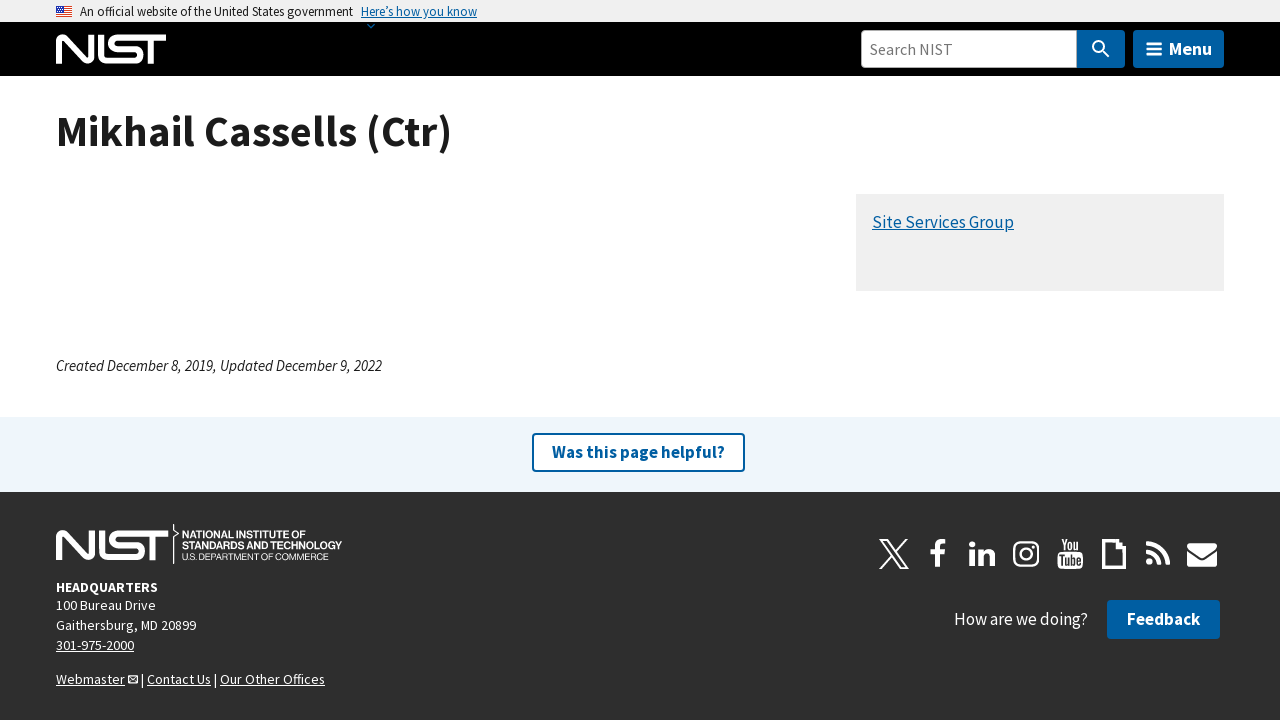

--- FILE ---
content_type: text/html; charset=UTF-8
request_url: https://www.nist.gov/people/mikhail-cassells
body_size: 19951
content:
<!DOCTYPE html>
<html lang="en" dir="ltr" prefix="content: http://purl.org/rss/1.0/modules/content/  dc: http://purl.org/dc/terms/  foaf: http://xmlns.com/foaf/0.1/  og: http://ogp.me/ns#  rdfs: http://www.w3.org/2000/01/rdf-schema#  schema: http://schema.org/  sioc: http://rdfs.org/sioc/ns#  sioct: http://rdfs.org/sioc/types#  skos: http://www.w3.org/2004/02/skos/core#  xsd: http://www.w3.org/2001/XMLSchema# ">
  <head>
    <meta charset="utf-8" /><script type="text/javascript">(window.NREUM||(NREUM={})).init={ajax:{deny_list:["bam.nr-data.net"]},feature_flags:["soft_nav"]};(window.NREUM||(NREUM={})).loader_config={licenseKey:"37b7ccb661",applicationID:"1089704227",browserID:"1134161994"};;/*! For license information please see nr-loader-rum-1.307.0.min.js.LICENSE.txt */
(()=>{var e,t,r={163:(e,t,r)=>{"use strict";r.d(t,{j:()=>E});var n=r(384),i=r(1741);var a=r(2555);r(860).K7.genericEvents;const s="experimental.resources",o="register",c=e=>{if(!e||"string"!=typeof e)return!1;try{document.createDocumentFragment().querySelector(e)}catch{return!1}return!0};var d=r(2614),u=r(944),l=r(8122);const f="[data-nr-mask]",g=e=>(0,l.a)(e,(()=>{const e={feature_flags:[],experimental:{allow_registered_children:!1,resources:!1},mask_selector:"*",block_selector:"[data-nr-block]",mask_input_options:{color:!1,date:!1,"datetime-local":!1,email:!1,month:!1,number:!1,range:!1,search:!1,tel:!1,text:!1,time:!1,url:!1,week:!1,textarea:!1,select:!1,password:!0}};return{ajax:{deny_list:void 0,block_internal:!0,enabled:!0,autoStart:!0},api:{get allow_registered_children(){return e.feature_flags.includes(o)||e.experimental.allow_registered_children},set allow_registered_children(t){e.experimental.allow_registered_children=t},duplicate_registered_data:!1},browser_consent_mode:{enabled:!1},distributed_tracing:{enabled:void 0,exclude_newrelic_header:void 0,cors_use_newrelic_header:void 0,cors_use_tracecontext_headers:void 0,allowed_origins:void 0},get feature_flags(){return e.feature_flags},set feature_flags(t){e.feature_flags=t},generic_events:{enabled:!0,autoStart:!0},harvest:{interval:30},jserrors:{enabled:!0,autoStart:!0},logging:{enabled:!0,autoStart:!0},metrics:{enabled:!0,autoStart:!0},obfuscate:void 0,page_action:{enabled:!0},page_view_event:{enabled:!0,autoStart:!0},page_view_timing:{enabled:!0,autoStart:!0},performance:{capture_marks:!1,capture_measures:!1,capture_detail:!0,resources:{get enabled(){return e.feature_flags.includes(s)||e.experimental.resources},set enabled(t){e.experimental.resources=t},asset_types:[],first_party_domains:[],ignore_newrelic:!0}},privacy:{cookies_enabled:!0},proxy:{assets:void 0,beacon:void 0},session:{expiresMs:d.wk,inactiveMs:d.BB},session_replay:{autoStart:!0,enabled:!1,preload:!1,sampling_rate:10,error_sampling_rate:100,collect_fonts:!1,inline_images:!1,fix_stylesheets:!0,mask_all_inputs:!0,get mask_text_selector(){return e.mask_selector},set mask_text_selector(t){c(t)?e.mask_selector="".concat(t,",").concat(f):""===t||null===t?e.mask_selector=f:(0,u.R)(5,t)},get block_class(){return"nr-block"},get ignore_class(){return"nr-ignore"},get mask_text_class(){return"nr-mask"},get block_selector(){return e.block_selector},set block_selector(t){c(t)?e.block_selector+=",".concat(t):""!==t&&(0,u.R)(6,t)},get mask_input_options(){return e.mask_input_options},set mask_input_options(t){t&&"object"==typeof t?e.mask_input_options={...t,password:!0}:(0,u.R)(7,t)}},session_trace:{enabled:!0,autoStart:!0},soft_navigations:{enabled:!0,autoStart:!0},spa:{enabled:!0,autoStart:!0},ssl:void 0,user_actions:{enabled:!0,elementAttributes:["id","className","tagName","type"]}}})());var p=r(6154),m=r(9324);let h=0;const v={buildEnv:m.F3,distMethod:m.Xs,version:m.xv,originTime:p.WN},b={consented:!1},y={appMetadata:{},get consented(){return this.session?.state?.consent||b.consented},set consented(e){b.consented=e},customTransaction:void 0,denyList:void 0,disabled:!1,harvester:void 0,isolatedBacklog:!1,isRecording:!1,loaderType:void 0,maxBytes:3e4,obfuscator:void 0,onerror:void 0,ptid:void 0,releaseIds:{},session:void 0,timeKeeper:void 0,registeredEntities:[],jsAttributesMetadata:{bytes:0},get harvestCount(){return++h}},_=e=>{const t=(0,l.a)(e,y),r=Object.keys(v).reduce((e,t)=>(e[t]={value:v[t],writable:!1,configurable:!0,enumerable:!0},e),{});return Object.defineProperties(t,r)};var w=r(5701);const x=e=>{const t=e.startsWith("http");e+="/",r.p=t?e:"https://"+e};var R=r(7836),k=r(3241);const A={accountID:void 0,trustKey:void 0,agentID:void 0,licenseKey:void 0,applicationID:void 0,xpid:void 0},S=e=>(0,l.a)(e,A),T=new Set;function E(e,t={},r,s){let{init:o,info:c,loader_config:d,runtime:u={},exposed:l=!0}=t;if(!c){const e=(0,n.pV)();o=e.init,c=e.info,d=e.loader_config}e.init=g(o||{}),e.loader_config=S(d||{}),c.jsAttributes??={},p.bv&&(c.jsAttributes.isWorker=!0),e.info=(0,a.D)(c);const f=e.init,m=[c.beacon,c.errorBeacon];T.has(e.agentIdentifier)||(f.proxy.assets&&(x(f.proxy.assets),m.push(f.proxy.assets)),f.proxy.beacon&&m.push(f.proxy.beacon),e.beacons=[...m],function(e){const t=(0,n.pV)();Object.getOwnPropertyNames(i.W.prototype).forEach(r=>{const n=i.W.prototype[r];if("function"!=typeof n||"constructor"===n)return;let a=t[r];e[r]&&!1!==e.exposed&&"micro-agent"!==e.runtime?.loaderType&&(t[r]=(...t)=>{const n=e[r](...t);return a?a(...t):n})})}(e),(0,n.US)("activatedFeatures",w.B)),u.denyList=[...f.ajax.deny_list||[],...f.ajax.block_internal?m:[]],u.ptid=e.agentIdentifier,u.loaderType=r,e.runtime=_(u),T.has(e.agentIdentifier)||(e.ee=R.ee.get(e.agentIdentifier),e.exposed=l,(0,k.W)({agentIdentifier:e.agentIdentifier,drained:!!w.B?.[e.agentIdentifier],type:"lifecycle",name:"initialize",feature:void 0,data:e.config})),T.add(e.agentIdentifier)}},384:(e,t,r)=>{"use strict";r.d(t,{NT:()=>s,US:()=>u,Zm:()=>o,bQ:()=>d,dV:()=>c,pV:()=>l});var n=r(6154),i=r(1863),a=r(1910);const s={beacon:"bam.nr-data.net",errorBeacon:"bam.nr-data.net"};function o(){return n.gm.NREUM||(n.gm.NREUM={}),void 0===n.gm.newrelic&&(n.gm.newrelic=n.gm.NREUM),n.gm.NREUM}function c(){let e=o();return e.o||(e.o={ST:n.gm.setTimeout,SI:n.gm.setImmediate||n.gm.setInterval,CT:n.gm.clearTimeout,XHR:n.gm.XMLHttpRequest,REQ:n.gm.Request,EV:n.gm.Event,PR:n.gm.Promise,MO:n.gm.MutationObserver,FETCH:n.gm.fetch,WS:n.gm.WebSocket},(0,a.i)(...Object.values(e.o))),e}function d(e,t){let r=o();r.initializedAgents??={},t.initializedAt={ms:(0,i.t)(),date:new Date},r.initializedAgents[e]=t}function u(e,t){o()[e]=t}function l(){return function(){let e=o();const t=e.info||{};e.info={beacon:s.beacon,errorBeacon:s.errorBeacon,...t}}(),function(){let e=o();const t=e.init||{};e.init={...t}}(),c(),function(){let e=o();const t=e.loader_config||{};e.loader_config={...t}}(),o()}},782:(e,t,r)=>{"use strict";r.d(t,{T:()=>n});const n=r(860).K7.pageViewTiming},860:(e,t,r)=>{"use strict";r.d(t,{$J:()=>u,K7:()=>c,P3:()=>d,XX:()=>i,Yy:()=>o,df:()=>a,qY:()=>n,v4:()=>s});const n="events",i="jserrors",a="browser/blobs",s="rum",o="browser/logs",c={ajax:"ajax",genericEvents:"generic_events",jserrors:i,logging:"logging",metrics:"metrics",pageAction:"page_action",pageViewEvent:"page_view_event",pageViewTiming:"page_view_timing",sessionReplay:"session_replay",sessionTrace:"session_trace",softNav:"soft_navigations",spa:"spa"},d={[c.pageViewEvent]:1,[c.pageViewTiming]:2,[c.metrics]:3,[c.jserrors]:4,[c.spa]:5,[c.ajax]:6,[c.sessionTrace]:7,[c.softNav]:8,[c.sessionReplay]:9,[c.logging]:10,[c.genericEvents]:11},u={[c.pageViewEvent]:s,[c.pageViewTiming]:n,[c.ajax]:n,[c.spa]:n,[c.softNav]:n,[c.metrics]:i,[c.jserrors]:i,[c.sessionTrace]:a,[c.sessionReplay]:a,[c.logging]:o,[c.genericEvents]:"ins"}},944:(e,t,r)=>{"use strict";r.d(t,{R:()=>i});var n=r(3241);function i(e,t){"function"==typeof console.debug&&(console.debug("New Relic Warning: https://github.com/newrelic/newrelic-browser-agent/blob/main/docs/warning-codes.md#".concat(e),t),(0,n.W)({agentIdentifier:null,drained:null,type:"data",name:"warn",feature:"warn",data:{code:e,secondary:t}}))}},1687:(e,t,r)=>{"use strict";r.d(t,{Ak:()=>d,Ze:()=>f,x3:()=>u});var n=r(3241),i=r(7836),a=r(3606),s=r(860),o=r(2646);const c={};function d(e,t){const r={staged:!1,priority:s.P3[t]||0};l(e),c[e].get(t)||c[e].set(t,r)}function u(e,t){e&&c[e]&&(c[e].get(t)&&c[e].delete(t),p(e,t,!1),c[e].size&&g(e))}function l(e){if(!e)throw new Error("agentIdentifier required");c[e]||(c[e]=new Map)}function f(e="",t="feature",r=!1){if(l(e),!e||!c[e].get(t)||r)return p(e,t);c[e].get(t).staged=!0,g(e)}function g(e){const t=Array.from(c[e]);t.every(([e,t])=>t.staged)&&(t.sort((e,t)=>e[1].priority-t[1].priority),t.forEach(([t])=>{c[e].delete(t),p(e,t)}))}function p(e,t,r=!0){const s=e?i.ee.get(e):i.ee,c=a.i.handlers;if(!s.aborted&&s.backlog&&c){if((0,n.W)({agentIdentifier:e,type:"lifecycle",name:"drain",feature:t}),r){const e=s.backlog[t],r=c[t];if(r){for(let t=0;e&&t<e.length;++t)m(e[t],r);Object.entries(r).forEach(([e,t])=>{Object.values(t||{}).forEach(t=>{t[0]?.on&&t[0]?.context()instanceof o.y&&t[0].on(e,t[1])})})}}s.isolatedBacklog||delete c[t],s.backlog[t]=null,s.emit("drain-"+t,[])}}function m(e,t){var r=e[1];Object.values(t[r]||{}).forEach(t=>{var r=e[0];if(t[0]===r){var n=t[1],i=e[3],a=e[2];n.apply(i,a)}})}},1738:(e,t,r)=>{"use strict";r.d(t,{U:()=>g,Y:()=>f});var n=r(3241),i=r(9908),a=r(1863),s=r(944),o=r(5701),c=r(3969),d=r(8362),u=r(860),l=r(4261);function f(e,t,r,a){const f=a||r;!f||f[e]&&f[e]!==d.d.prototype[e]||(f[e]=function(){(0,i.p)(c.xV,["API/"+e+"/called"],void 0,u.K7.metrics,r.ee),(0,n.W)({agentIdentifier:r.agentIdentifier,drained:!!o.B?.[r.agentIdentifier],type:"data",name:"api",feature:l.Pl+e,data:{}});try{return t.apply(this,arguments)}catch(e){(0,s.R)(23,e)}})}function g(e,t,r,n,s){const o=e.info;null===r?delete o.jsAttributes[t]:o.jsAttributes[t]=r,(s||null===r)&&(0,i.p)(l.Pl+n,[(0,a.t)(),t,r],void 0,"session",e.ee)}},1741:(e,t,r)=>{"use strict";r.d(t,{W:()=>a});var n=r(944),i=r(4261);class a{#e(e,...t){if(this[e]!==a.prototype[e])return this[e](...t);(0,n.R)(35,e)}addPageAction(e,t){return this.#e(i.hG,e,t)}register(e){return this.#e(i.eY,e)}recordCustomEvent(e,t){return this.#e(i.fF,e,t)}setPageViewName(e,t){return this.#e(i.Fw,e,t)}setCustomAttribute(e,t,r){return this.#e(i.cD,e,t,r)}noticeError(e,t){return this.#e(i.o5,e,t)}setUserId(e,t=!1){return this.#e(i.Dl,e,t)}setApplicationVersion(e){return this.#e(i.nb,e)}setErrorHandler(e){return this.#e(i.bt,e)}addRelease(e,t){return this.#e(i.k6,e,t)}log(e,t){return this.#e(i.$9,e,t)}start(){return this.#e(i.d3)}finished(e){return this.#e(i.BL,e)}recordReplay(){return this.#e(i.CH)}pauseReplay(){return this.#e(i.Tb)}addToTrace(e){return this.#e(i.U2,e)}setCurrentRouteName(e){return this.#e(i.PA,e)}interaction(e){return this.#e(i.dT,e)}wrapLogger(e,t,r){return this.#e(i.Wb,e,t,r)}measure(e,t){return this.#e(i.V1,e,t)}consent(e){return this.#e(i.Pv,e)}}},1863:(e,t,r)=>{"use strict";function n(){return Math.floor(performance.now())}r.d(t,{t:()=>n})},1910:(e,t,r)=>{"use strict";r.d(t,{i:()=>a});var n=r(944);const i=new Map;function a(...e){return e.every(e=>{if(i.has(e))return i.get(e);const t="function"==typeof e?e.toString():"",r=t.includes("[native code]"),a=t.includes("nrWrapper");return r||a||(0,n.R)(64,e?.name||t),i.set(e,r),r})}},2555:(e,t,r)=>{"use strict";r.d(t,{D:()=>o,f:()=>s});var n=r(384),i=r(8122);const a={beacon:n.NT.beacon,errorBeacon:n.NT.errorBeacon,licenseKey:void 0,applicationID:void 0,sa:void 0,queueTime:void 0,applicationTime:void 0,ttGuid:void 0,user:void 0,account:void 0,product:void 0,extra:void 0,jsAttributes:{},userAttributes:void 0,atts:void 0,transactionName:void 0,tNamePlain:void 0};function s(e){try{return!!e.licenseKey&&!!e.errorBeacon&&!!e.applicationID}catch(e){return!1}}const o=e=>(0,i.a)(e,a)},2614:(e,t,r)=>{"use strict";r.d(t,{BB:()=>s,H3:()=>n,g:()=>d,iL:()=>c,tS:()=>o,uh:()=>i,wk:()=>a});const n="NRBA",i="SESSION",a=144e5,s=18e5,o={STARTED:"session-started",PAUSE:"session-pause",RESET:"session-reset",RESUME:"session-resume",UPDATE:"session-update"},c={SAME_TAB:"same-tab",CROSS_TAB:"cross-tab"},d={OFF:0,FULL:1,ERROR:2}},2646:(e,t,r)=>{"use strict";r.d(t,{y:()=>n});class n{constructor(e){this.contextId=e}}},2843:(e,t,r)=>{"use strict";r.d(t,{G:()=>a,u:()=>i});var n=r(3878);function i(e,t=!1,r,i){(0,n.DD)("visibilitychange",function(){if(t)return void("hidden"===document.visibilityState&&e());e(document.visibilityState)},r,i)}function a(e,t,r){(0,n.sp)("pagehide",e,t,r)}},3241:(e,t,r)=>{"use strict";r.d(t,{W:()=>a});var n=r(6154);const i="newrelic";function a(e={}){try{n.gm.dispatchEvent(new CustomEvent(i,{detail:e}))}catch(e){}}},3606:(e,t,r)=>{"use strict";r.d(t,{i:()=>a});var n=r(9908);a.on=s;var i=a.handlers={};function a(e,t,r,a){s(a||n.d,i,e,t,r)}function s(e,t,r,i,a){a||(a="feature"),e||(e=n.d);var s=t[a]=t[a]||{};(s[r]=s[r]||[]).push([e,i])}},3878:(e,t,r)=>{"use strict";function n(e,t){return{capture:e,passive:!1,signal:t}}function i(e,t,r=!1,i){window.addEventListener(e,t,n(r,i))}function a(e,t,r=!1,i){document.addEventListener(e,t,n(r,i))}r.d(t,{DD:()=>a,jT:()=>n,sp:()=>i})},3969:(e,t,r)=>{"use strict";r.d(t,{TZ:()=>n,XG:()=>o,rs:()=>i,xV:()=>s,z_:()=>a});const n=r(860).K7.metrics,i="sm",a="cm",s="storeSupportabilityMetrics",o="storeEventMetrics"},4234:(e,t,r)=>{"use strict";r.d(t,{W:()=>a});var n=r(7836),i=r(1687);class a{constructor(e,t){this.agentIdentifier=e,this.ee=n.ee.get(e),this.featureName=t,this.blocked=!1}deregisterDrain(){(0,i.x3)(this.agentIdentifier,this.featureName)}}},4261:(e,t,r)=>{"use strict";r.d(t,{$9:()=>d,BL:()=>o,CH:()=>g,Dl:()=>_,Fw:()=>y,PA:()=>h,Pl:()=>n,Pv:()=>k,Tb:()=>l,U2:()=>a,V1:()=>R,Wb:()=>x,bt:()=>b,cD:()=>v,d3:()=>w,dT:()=>c,eY:()=>p,fF:()=>f,hG:()=>i,k6:()=>s,nb:()=>m,o5:()=>u});const n="api-",i="addPageAction",a="addToTrace",s="addRelease",o="finished",c="interaction",d="log",u="noticeError",l="pauseReplay",f="recordCustomEvent",g="recordReplay",p="register",m="setApplicationVersion",h="setCurrentRouteName",v="setCustomAttribute",b="setErrorHandler",y="setPageViewName",_="setUserId",w="start",x="wrapLogger",R="measure",k="consent"},5289:(e,t,r)=>{"use strict";r.d(t,{GG:()=>s,Qr:()=>c,sB:()=>o});var n=r(3878),i=r(6389);function a(){return"undefined"==typeof document||"complete"===document.readyState}function s(e,t){if(a())return e();const r=(0,i.J)(e),s=setInterval(()=>{a()&&(clearInterval(s),r())},500);(0,n.sp)("load",r,t)}function o(e){if(a())return e();(0,n.DD)("DOMContentLoaded",e)}function c(e){if(a())return e();(0,n.sp)("popstate",e)}},5607:(e,t,r)=>{"use strict";r.d(t,{W:()=>n});const n=(0,r(9566).bz)()},5701:(e,t,r)=>{"use strict";r.d(t,{B:()=>a,t:()=>s});var n=r(3241);const i=new Set,a={};function s(e,t){const r=t.agentIdentifier;a[r]??={},e&&"object"==typeof e&&(i.has(r)||(t.ee.emit("rumresp",[e]),a[r]=e,i.add(r),(0,n.W)({agentIdentifier:r,loaded:!0,drained:!0,type:"lifecycle",name:"load",feature:void 0,data:e})))}},6154:(e,t,r)=>{"use strict";r.d(t,{OF:()=>c,RI:()=>i,WN:()=>u,bv:()=>a,eN:()=>l,gm:()=>s,mw:()=>o,sb:()=>d});var n=r(1863);const i="undefined"!=typeof window&&!!window.document,a="undefined"!=typeof WorkerGlobalScope&&("undefined"!=typeof self&&self instanceof WorkerGlobalScope&&self.navigator instanceof WorkerNavigator||"undefined"!=typeof globalThis&&globalThis instanceof WorkerGlobalScope&&globalThis.navigator instanceof WorkerNavigator),s=i?window:"undefined"!=typeof WorkerGlobalScope&&("undefined"!=typeof self&&self instanceof WorkerGlobalScope&&self||"undefined"!=typeof globalThis&&globalThis instanceof WorkerGlobalScope&&globalThis),o=Boolean("hidden"===s?.document?.visibilityState),c=/iPad|iPhone|iPod/.test(s.navigator?.userAgent),d=c&&"undefined"==typeof SharedWorker,u=((()=>{const e=s.navigator?.userAgent?.match(/Firefox[/\s](\d+\.\d+)/);Array.isArray(e)&&e.length>=2&&e[1]})(),Date.now()-(0,n.t)()),l=()=>"undefined"!=typeof PerformanceNavigationTiming&&s?.performance?.getEntriesByType("navigation")?.[0]?.responseStart},6389:(e,t,r)=>{"use strict";function n(e,t=500,r={}){const n=r?.leading||!1;let i;return(...r)=>{n&&void 0===i&&(e.apply(this,r),i=setTimeout(()=>{i=clearTimeout(i)},t)),n||(clearTimeout(i),i=setTimeout(()=>{e.apply(this,r)},t))}}function i(e){let t=!1;return(...r)=>{t||(t=!0,e.apply(this,r))}}r.d(t,{J:()=>i,s:()=>n})},6630:(e,t,r)=>{"use strict";r.d(t,{T:()=>n});const n=r(860).K7.pageViewEvent},7699:(e,t,r)=>{"use strict";r.d(t,{It:()=>a,KC:()=>o,No:()=>i,qh:()=>s});var n=r(860);const i=16e3,a=1e6,s="SESSION_ERROR",o={[n.K7.logging]:!0,[n.K7.genericEvents]:!1,[n.K7.jserrors]:!1,[n.K7.ajax]:!1}},7836:(e,t,r)=>{"use strict";r.d(t,{P:()=>o,ee:()=>c});var n=r(384),i=r(8990),a=r(2646),s=r(5607);const o="nr@context:".concat(s.W),c=function e(t,r){var n={},s={},u={},l=!1;try{l=16===r.length&&d.initializedAgents?.[r]?.runtime.isolatedBacklog}catch(e){}var f={on:p,addEventListener:p,removeEventListener:function(e,t){var r=n[e];if(!r)return;for(var i=0;i<r.length;i++)r[i]===t&&r.splice(i,1)},emit:function(e,r,n,i,a){!1!==a&&(a=!0);if(c.aborted&&!i)return;t&&a&&t.emit(e,r,n);var o=g(n);m(e).forEach(e=>{e.apply(o,r)});var d=v()[s[e]];d&&d.push([f,e,r,o]);return o},get:h,listeners:m,context:g,buffer:function(e,t){const r=v();if(t=t||"feature",f.aborted)return;Object.entries(e||{}).forEach(([e,n])=>{s[n]=t,t in r||(r[t]=[])})},abort:function(){f._aborted=!0,Object.keys(f.backlog).forEach(e=>{delete f.backlog[e]})},isBuffering:function(e){return!!v()[s[e]]},debugId:r,backlog:l?{}:t&&"object"==typeof t.backlog?t.backlog:{},isolatedBacklog:l};return Object.defineProperty(f,"aborted",{get:()=>{let e=f._aborted||!1;return e||(t&&(e=t.aborted),e)}}),f;function g(e){return e&&e instanceof a.y?e:e?(0,i.I)(e,o,()=>new a.y(o)):new a.y(o)}function p(e,t){n[e]=m(e).concat(t)}function m(e){return n[e]||[]}function h(t){return u[t]=u[t]||e(f,t)}function v(){return f.backlog}}(void 0,"globalEE"),d=(0,n.Zm)();d.ee||(d.ee=c)},8122:(e,t,r)=>{"use strict";r.d(t,{a:()=>i});var n=r(944);function i(e,t){try{if(!e||"object"!=typeof e)return(0,n.R)(3);if(!t||"object"!=typeof t)return(0,n.R)(4);const r=Object.create(Object.getPrototypeOf(t),Object.getOwnPropertyDescriptors(t)),a=0===Object.keys(r).length?e:r;for(let s in a)if(void 0!==e[s])try{if(null===e[s]){r[s]=null;continue}Array.isArray(e[s])&&Array.isArray(t[s])?r[s]=Array.from(new Set([...e[s],...t[s]])):"object"==typeof e[s]&&"object"==typeof t[s]?r[s]=i(e[s],t[s]):r[s]=e[s]}catch(e){r[s]||(0,n.R)(1,e)}return r}catch(e){(0,n.R)(2,e)}}},8362:(e,t,r)=>{"use strict";r.d(t,{d:()=>a});var n=r(9566),i=r(1741);class a extends i.W{agentIdentifier=(0,n.LA)(16)}},8374:(e,t,r)=>{r.nc=(()=>{try{return document?.currentScript?.nonce}catch(e){}return""})()},8990:(e,t,r)=>{"use strict";r.d(t,{I:()=>i});var n=Object.prototype.hasOwnProperty;function i(e,t,r){if(n.call(e,t))return e[t];var i=r();if(Object.defineProperty&&Object.keys)try{return Object.defineProperty(e,t,{value:i,writable:!0,enumerable:!1}),i}catch(e){}return e[t]=i,i}},9324:(e,t,r)=>{"use strict";r.d(t,{F3:()=>i,Xs:()=>a,xv:()=>n});const n="1.307.0",i="PROD",a="CDN"},9566:(e,t,r)=>{"use strict";r.d(t,{LA:()=>o,bz:()=>s});var n=r(6154);const i="xxxxxxxx-xxxx-4xxx-yxxx-xxxxxxxxxxxx";function a(e,t){return e?15&e[t]:16*Math.random()|0}function s(){const e=n.gm?.crypto||n.gm?.msCrypto;let t,r=0;return e&&e.getRandomValues&&(t=e.getRandomValues(new Uint8Array(30))),i.split("").map(e=>"x"===e?a(t,r++).toString(16):"y"===e?(3&a()|8).toString(16):e).join("")}function o(e){const t=n.gm?.crypto||n.gm?.msCrypto;let r,i=0;t&&t.getRandomValues&&(r=t.getRandomValues(new Uint8Array(e)));const s=[];for(var o=0;o<e;o++)s.push(a(r,i++).toString(16));return s.join("")}},9908:(e,t,r)=>{"use strict";r.d(t,{d:()=>n,p:()=>i});var n=r(7836).ee.get("handle");function i(e,t,r,i,a){a?(a.buffer([e],i),a.emit(e,t,r)):(n.buffer([e],i),n.emit(e,t,r))}}},n={};function i(e){var t=n[e];if(void 0!==t)return t.exports;var a=n[e]={exports:{}};return r[e](a,a.exports,i),a.exports}i.m=r,i.d=(e,t)=>{for(var r in t)i.o(t,r)&&!i.o(e,r)&&Object.defineProperty(e,r,{enumerable:!0,get:t[r]})},i.f={},i.e=e=>Promise.all(Object.keys(i.f).reduce((t,r)=>(i.f[r](e,t),t),[])),i.u=e=>"nr-rum-1.307.0.min.js",i.o=(e,t)=>Object.prototype.hasOwnProperty.call(e,t),e={},t="NRBA-1.307.0.PROD:",i.l=(r,n,a,s)=>{if(e[r])e[r].push(n);else{var o,c;if(void 0!==a)for(var d=document.getElementsByTagName("script"),u=0;u<d.length;u++){var l=d[u];if(l.getAttribute("src")==r||l.getAttribute("data-webpack")==t+a){o=l;break}}if(!o){c=!0;var f={296:"sha512-3EXXyZqgAupfCzApe8jx8MLgGn3TbzhyI1Jve2HiIeHZU3eYpQT4hF0fMRkBBDdQT8+b9YmzmeYUZ4Q/8KBSNg=="};(o=document.createElement("script")).charset="utf-8",i.nc&&o.setAttribute("nonce",i.nc),o.setAttribute("data-webpack",t+a),o.src=r,0!==o.src.indexOf(window.location.origin+"/")&&(o.crossOrigin="anonymous"),f[s]&&(o.integrity=f[s])}e[r]=[n];var g=(t,n)=>{o.onerror=o.onload=null,clearTimeout(p);var i=e[r];if(delete e[r],o.parentNode&&o.parentNode.removeChild(o),i&&i.forEach(e=>e(n)),t)return t(n)},p=setTimeout(g.bind(null,void 0,{type:"timeout",target:o}),12e4);o.onerror=g.bind(null,o.onerror),o.onload=g.bind(null,o.onload),c&&document.head.appendChild(o)}},i.r=e=>{"undefined"!=typeof Symbol&&Symbol.toStringTag&&Object.defineProperty(e,Symbol.toStringTag,{value:"Module"}),Object.defineProperty(e,"__esModule",{value:!0})},i.p="https://js-agent.newrelic.com/",(()=>{var e={374:0,840:0};i.f.j=(t,r)=>{var n=i.o(e,t)?e[t]:void 0;if(0!==n)if(n)r.push(n[2]);else{var a=new Promise((r,i)=>n=e[t]=[r,i]);r.push(n[2]=a);var s=i.p+i.u(t),o=new Error;i.l(s,r=>{if(i.o(e,t)&&(0!==(n=e[t])&&(e[t]=void 0),n)){var a=r&&("load"===r.type?"missing":r.type),s=r&&r.target&&r.target.src;o.message="Loading chunk "+t+" failed: ("+a+": "+s+")",o.name="ChunkLoadError",o.type=a,o.request=s,n[1](o)}},"chunk-"+t,t)}};var t=(t,r)=>{var n,a,[s,o,c]=r,d=0;if(s.some(t=>0!==e[t])){for(n in o)i.o(o,n)&&(i.m[n]=o[n]);if(c)c(i)}for(t&&t(r);d<s.length;d++)a=s[d],i.o(e,a)&&e[a]&&e[a][0](),e[a]=0},r=self["webpackChunk:NRBA-1.307.0.PROD"]=self["webpackChunk:NRBA-1.307.0.PROD"]||[];r.forEach(t.bind(null,0)),r.push=t.bind(null,r.push.bind(r))})(),(()=>{"use strict";i(8374);var e=i(8362),t=i(860);const r=Object.values(t.K7);var n=i(163);var a=i(9908),s=i(1863),o=i(4261),c=i(1738);var d=i(1687),u=i(4234),l=i(5289),f=i(6154),g=i(944),p=i(384);const m=e=>f.RI&&!0===e?.privacy.cookies_enabled;function h(e){return!!(0,p.dV)().o.MO&&m(e)&&!0===e?.session_trace.enabled}var v=i(6389),b=i(7699);class y extends u.W{constructor(e,t){super(e.agentIdentifier,t),this.agentRef=e,this.abortHandler=void 0,this.featAggregate=void 0,this.loadedSuccessfully=void 0,this.onAggregateImported=new Promise(e=>{this.loadedSuccessfully=e}),this.deferred=Promise.resolve(),!1===e.init[this.featureName].autoStart?this.deferred=new Promise((t,r)=>{this.ee.on("manual-start-all",(0,v.J)(()=>{(0,d.Ak)(e.agentIdentifier,this.featureName),t()}))}):(0,d.Ak)(e.agentIdentifier,t)}importAggregator(e,t,r={}){if(this.featAggregate)return;const n=async()=>{let n;await this.deferred;try{if(m(e.init)){const{setupAgentSession:t}=await i.e(296).then(i.bind(i,3305));n=t(e)}}catch(e){(0,g.R)(20,e),this.ee.emit("internal-error",[e]),(0,a.p)(b.qh,[e],void 0,this.featureName,this.ee)}try{if(!this.#t(this.featureName,n,e.init))return(0,d.Ze)(this.agentIdentifier,this.featureName),void this.loadedSuccessfully(!1);const{Aggregate:i}=await t();this.featAggregate=new i(e,r),e.runtime.harvester.initializedAggregates.push(this.featAggregate),this.loadedSuccessfully(!0)}catch(e){(0,g.R)(34,e),this.abortHandler?.(),(0,d.Ze)(this.agentIdentifier,this.featureName,!0),this.loadedSuccessfully(!1),this.ee&&this.ee.abort()}};f.RI?(0,l.GG)(()=>n(),!0):n()}#t(e,r,n){if(this.blocked)return!1;switch(e){case t.K7.sessionReplay:return h(n)&&!!r;case t.K7.sessionTrace:return!!r;default:return!0}}}var _=i(6630),w=i(2614),x=i(3241);class R extends y{static featureName=_.T;constructor(e){var t;super(e,_.T),this.setupInspectionEvents(e.agentIdentifier),t=e,(0,c.Y)(o.Fw,function(e,r){"string"==typeof e&&("/"!==e.charAt(0)&&(e="/"+e),t.runtime.customTransaction=(r||"http://custom.transaction")+e,(0,a.p)(o.Pl+o.Fw,[(0,s.t)()],void 0,void 0,t.ee))},t),this.importAggregator(e,()=>i.e(296).then(i.bind(i,3943)))}setupInspectionEvents(e){const t=(t,r)=>{t&&(0,x.W)({agentIdentifier:e,timeStamp:t.timeStamp,loaded:"complete"===t.target.readyState,type:"window",name:r,data:t.target.location+""})};(0,l.sB)(e=>{t(e,"DOMContentLoaded")}),(0,l.GG)(e=>{t(e,"load")}),(0,l.Qr)(e=>{t(e,"navigate")}),this.ee.on(w.tS.UPDATE,(t,r)=>{(0,x.W)({agentIdentifier:e,type:"lifecycle",name:"session",data:r})})}}class k extends e.d{constructor(e){var t;(super(),f.gm)?(this.features={},(0,p.bQ)(this.agentIdentifier,this),this.desiredFeatures=new Set(e.features||[]),this.desiredFeatures.add(R),(0,n.j)(this,e,e.loaderType||"agent"),t=this,(0,c.Y)(o.cD,function(e,r,n=!1){if("string"==typeof e){if(["string","number","boolean"].includes(typeof r)||null===r)return(0,c.U)(t,e,r,o.cD,n);(0,g.R)(40,typeof r)}else(0,g.R)(39,typeof e)},t),function(e){(0,c.Y)(o.Dl,function(t,r=!1){if("string"!=typeof t&&null!==t)return void(0,g.R)(41,typeof t);const n=e.info.jsAttributes["enduser.id"];r&&null!=n&&n!==t?(0,a.p)(o.Pl+"setUserIdAndResetSession",[t],void 0,"session",e.ee):(0,c.U)(e,"enduser.id",t,o.Dl,!0)},e)}(this),function(e){(0,c.Y)(o.nb,function(t){if("string"==typeof t||null===t)return(0,c.U)(e,"application.version",t,o.nb,!1);(0,g.R)(42,typeof t)},e)}(this),function(e){(0,c.Y)(o.d3,function(){e.ee.emit("manual-start-all")},e)}(this),function(e){(0,c.Y)(o.Pv,function(t=!0){if("boolean"==typeof t){if((0,a.p)(o.Pl+o.Pv,[t],void 0,"session",e.ee),e.runtime.consented=t,t){const t=e.features.page_view_event;t.onAggregateImported.then(e=>{const r=t.featAggregate;e&&!r.sentRum&&r.sendRum()})}}else(0,g.R)(65,typeof t)},e)}(this),this.run()):(0,g.R)(21)}get config(){return{info:this.info,init:this.init,loader_config:this.loader_config,runtime:this.runtime}}get api(){return this}run(){try{const e=function(e){const t={};return r.forEach(r=>{t[r]=!!e[r]?.enabled}),t}(this.init),n=[...this.desiredFeatures];n.sort((e,r)=>t.P3[e.featureName]-t.P3[r.featureName]),n.forEach(r=>{if(!e[r.featureName]&&r.featureName!==t.K7.pageViewEvent)return;if(r.featureName===t.K7.spa)return void(0,g.R)(67);const n=function(e){switch(e){case t.K7.ajax:return[t.K7.jserrors];case t.K7.sessionTrace:return[t.K7.ajax,t.K7.pageViewEvent];case t.K7.sessionReplay:return[t.K7.sessionTrace];case t.K7.pageViewTiming:return[t.K7.pageViewEvent];default:return[]}}(r.featureName).filter(e=>!(e in this.features));n.length>0&&(0,g.R)(36,{targetFeature:r.featureName,missingDependencies:n}),this.features[r.featureName]=new r(this)})}catch(e){(0,g.R)(22,e);for(const e in this.features)this.features[e].abortHandler?.();const t=(0,p.Zm)();delete t.initializedAgents[this.agentIdentifier]?.features,delete this.sharedAggregator;return t.ee.get(this.agentIdentifier).abort(),!1}}}var A=i(2843),S=i(782);class T extends y{static featureName=S.T;constructor(e){super(e,S.T),f.RI&&((0,A.u)(()=>(0,a.p)("docHidden",[(0,s.t)()],void 0,S.T,this.ee),!0),(0,A.G)(()=>(0,a.p)("winPagehide",[(0,s.t)()],void 0,S.T,this.ee)),this.importAggregator(e,()=>i.e(296).then(i.bind(i,2117))))}}var E=i(3969);class I extends y{static featureName=E.TZ;constructor(e){super(e,E.TZ),f.RI&&document.addEventListener("securitypolicyviolation",e=>{(0,a.p)(E.xV,["Generic/CSPViolation/Detected"],void 0,this.featureName,this.ee)}),this.importAggregator(e,()=>i.e(296).then(i.bind(i,9623)))}}new k({features:[R,T,I],loaderType:"lite"})})()})();</script>
<noscript><style>form.antibot * :not(.antibot-message) { display: none !important; }</style>
</noscript><script async src="https://www.googletagmanager.com/gtag/js?id=G-HEQ0YF2VYL"></script>
<script>window.dataLayer = window.dataLayer || [];function gtag(){dataLayer.push(arguments)};gtag("js", new Date());gtag("set", "developer_id.dMDhkMT", true);gtag('set', {'cookie_flags': 'SameSite=None;Secure', 'cookie_domain': 'www.nist.gov'});
gtag('config', 'G-CSLL4ZEK4L', { 
    'agency': 'DOC', 
    'subagency': 'NIST', 
    'groups': 'default',
});gtag("config", "G-HEQ0YF2VYL", {"groups":"default","page_placeholder":"PLACEHOLDER_page_location","link_attribution":true,"allow_ad_personalization_signals":false});gtag("config", "G-CSLL4ZEK4L", {"groups":"default","page_placeholder":"PLACEHOLDER_page_location","link_attribution":true,"allow_ad_personalization_signals":false});gtag("event", "custom", {"node_title":"Mikhail Cassells","node_id":"1601446","content_type":"Staff Profile"});</script>
<link rel="canonical" href="https://www.nist.gov/people/mikhail-cassells" />
<link rel="shortlink" href="https://www.nist.gov/node/1601446" />
<meta name="citation_title" content="Mikhail Cassells | NIST" />
<meta property="og:site_name" content="NIST" />
<meta property="og:type" content="Article" />
<meta property="og:url" content="https://www.nist.gov/people/mikhail-cassells" />
<meta property="og:title" content="Mikhail Cassells" />
<meta property="og:image" content="https://www.nist.gov/themes/custom/nist_www/img/homepage/nist_mark.png" />
<meta property="article:published_time" content="2019-12-08T20:13-05:00" />
<meta property="article:modified_time" content="2022-12-09T07:15-05:00" />
<meta name="dcterms.title" content="Mikhail Cassells" />
<meta name="dcterms.date" content="2019-12-08T20:13-05:00" />
<meta name="dcterms.type" content="text" />
<meta name="dcterms.format" content="text/html" />
<meta name="dcterms.identifier" content="https://www.nist.gov/people/mikhail-cassells" />
<meta name="dcterms.source" content="NIST" />
<meta name="dcterms.created" content="2019-12-08T20:13-05:00" />
<meta name="dcterms.modified" content="2022-12-09T07:15-05:00" />
<meta name="twitter:card" content="summary_large_image" />
<meta name="twitter:description" content="" />
<meta name="twitter:site" content="NIST" />
<meta name="twitter:title" content="Mikhail Cassells" />
<meta name="google-site-verification" content="QMu0ODkER3rN5hLcMLqNVf7e3bkjYsNLTuhqfH48jCA" />
<meta name="Generator" content="Drupal 10 (https://www.drupal.org)" />
<meta name="MobileOptimized" content="width" />
<meta name="HandheldFriendly" content="true" />
<meta name="viewport" content="width=device-width, initial-scale=1.0" />
<meta name="nist_search_modified" class="elastic" content="2022-12-09T07:15:00-05:00" />
<script type="application/ld+json">{
    "@context": "https://schema.org",
    "@graph": [
        {
            "@type": "Person",
            "name": "Mikhail Cassells",
            "familyName": "Cassells",
            "givenName": "Mikhail",
            "url": "https://www.nist.gov/people/mikhail-cassells",
            "@id": "https://www.nist.gov/people/mikhail-cassells",
            "affiliation": {
                "@type": "GovernmentOrganization",
                "@id": "https://www.nist.gov/ofpm",
                "name": "Site Services Group",
                "url": "https://www.nist.gov/ofpm"
            }
        }
    ]
}</script>
<meta name="nist_search_bundle" class="elastic" content="profile_staff" />
<link rel="icon" href="/themes/custom/nist_www/favicon.ico" type="image/vnd.microsoft.icon" />

    <title>Mikhail Cassells | NIST</title>
    <link rel="stylesheet" media="all" href="/sites/default/files/css/css_aq7oUmAXGBq0-fvDjMIUzmNk4SEtvb9IsxL2gZ982gc.css?delta=0&amp;language=en&amp;theme=nist_www&amp;include=eJxlj-0OgzAIRV-oWR-J0JYpGy2mYHRvP91XNPt3zwm5AM6ugC2P2i3iAULCfIeNXad4yMBZW8jaKZY-TygXvOF6EoVRdAi0unC7f-0HQ2PzOIgmlFeGCQeCK1HZt8R_9Z7ykSptB6gk7FC1xMKGSQh-rbAsy6l558q5q7FTsIc51e0XoyeCa2CT" />
<link rel="stylesheet" media="all" href="/sites/default/files/css/css_1tILtEQNbrQC4mgnUclMdyMerJQU6Jvm9eYndBBwgPg.css?delta=1&amp;language=en&amp;theme=nist_www&amp;include=eJxlj-0OgzAIRV-oWR-J0JYpGy2mYHRvP91XNPt3zwm5AM6ugC2P2i3iAULCfIeNXad4yMBZW8jaKZY-TygXvOF6EoVRdAi0unC7f-0HQ2PzOIgmlFeGCQeCK1HZt8R_9Z7ykSptB6gk7FC1xMKGSQh-rbAsy6l558q5q7FTsIc51e0XoyeCa2CT" />
<link rel="stylesheet" media="print" href="/sites/default/files/css/css_LpHBc8EPEsDrEJSd96BC5X0OHJG9W5P68QT2eD_fJio.css?delta=2&amp;language=en&amp;theme=nist_www&amp;include=eJxlj-0OgzAIRV-oWR-J0JYpGy2mYHRvP91XNPt3zwm5AM6ugC2P2i3iAULCfIeNXad4yMBZW8jaKZY-TygXvOF6EoVRdAi0unC7f-0HQ2PzOIgmlFeGCQeCK1HZt8R_9Z7ykSptB6gk7FC1xMKGSQh-rbAsy6l558q5q7FTsIc51e0XoyeCa2CT" />
<link rel="stylesheet" media="all" href="/sites/default/files/css/css_odfix6adX77OFnx3-sDB6_Q5vmSjZRNlZT08qCo7qIQ.css?delta=3&amp;language=en&amp;theme=nist_www&amp;include=eJxlj-0OgzAIRV-oWR-J0JYpGy2mYHRvP91XNPt3zwm5AM6ugC2P2i3iAULCfIeNXad4yMBZW8jaKZY-TygXvOF6EoVRdAi0unC7f-0HQ2PzOIgmlFeGCQeCK1HZt8R_9Z7ykSptB6gk7FC1xMKGSQh-rbAsy6l558q5q7FTsIc51e0XoyeCa2CT" />

    <script src="/sites/default/files/js/js_5WbAeKWaHF5M7ZGOm0J4MoiuVLINg4UjWTVpVV4wxTc.js?scope=header&amp;delta=0&amp;language=en&amp;theme=nist_www&amp;include=[base64]"></script>

  </head>
  <body class="node-1601446">
        <a href="#main-content" class="visually-hidden focusable" data-elastic-exclude>
      Skip to main content
    </a>
    
      <div class="dialog-off-canvas-main-canvas" data-off-canvas-main-canvas>
    
  <!-- nist-index-ignore-start -->
<section data-elastic-exclude class="usa-banner" aria-label="Official website of the United States government">
  <div class="usa-accordion">
    <header class="usa-banner__header">
      <div class="usa-banner__inner">
        <div class="grid-col-auto">
          <img class="usa-banner__header-flag" src="/libraries/nist-component-library/dist/img/us_flag_small.png" alt="U.S. flag">
        </div>
        <div class="grid-col-fill tablet:grid-col-auto">
          <p class="usa-banner__header-text">An official website of the United States government</p>
          <p class="usa-banner__header-action" aria-hidden="true">Here’s how you know</p>
        </div>
        <button class="usa-accordion__button usa-banner__button" aria-expanded="false" aria-controls="gov-banner-default">
          <span class="usa-banner__button-text">Here’s how you know</span>
        </button>
      </div>
    </header>
    <div class="usa-banner__content usa-accordion__content" id="gov-banner-default">
      <div class="grid-row grid-gap-lg">
        <div class="usa-banner__guidance tablet:grid-col-6">
          <img class="usa-banner__icon usa-media-block__img" src="/libraries/nist-component-library/dist/img/icon-dot-gov.svg" role="img" alt="" aria-hidden="true">
          <div class="usa-media-block__body">
            <p>
              <strong>Official websites use .gov</strong>
              <br/>
              A <strong>.gov</strong> website belongs to an official government organization in the United States.
            </p>
          </div>
        </div>
        <div class="usa-banner__guidance tablet:grid-col-6">
          <img class="usa-banner__icon usa-media-block__img" src="/libraries/nist-component-library/dist/img/icon-https.svg" role="img" alt="" aria-hidden="true">
          <div class="usa-media-block__body">
            <p>
              <strong>Secure .gov websites use HTTPS</strong>
              <br/>
              A <strong>lock</strong> (  <span class="icon-lock">
    <svg xmlns="http://www.w3.org/2000/svg" width="52" height="64" viewbox="0 0 52 64" class="usa-banner__lock-image" role="img" aria-labelledby="banner-lock-title banner-lock-description" focusable="false">
      <title id="banner-lock-title">Lock</title>
      <desc id="banner-lock-description">A locked padlock</desc><path fill="#000000" fill-rule="evenodd" d="M26 0c10.493 0 19 8.507 19 19v9h3a4 4 0 0 1 4 4v28a4 4 0 0 1-4 4H4a4 4 0 0 1-4-4V32a4 4 0 0 1 4-4h3v-9C7 8.507 15.507 0 26 0zm0 8c-5.979 0-10.843 4.77-10.996 10.712L15 19v9h22v-9c0-6.075-4.925-11-11-11z"/></svg>
  </span>
) or <strong>https://</strong> means you’ve safely connected to the .gov website. Share sensitive information only on official, secure websites.
            </p>
          </div>
        </div>
      </div>
    </div>
  </div>
</section>
<!-- nist-index-ignore-end -->

    
    <div data-elastic-exclude>
<!-- nist-index-ignore-start -->
<div class="nist-print-header" style="display:none;">
  <p class="nist-print-header__url">https://www.nist.gov/people/mikhail-cassells</p>
  <img class="nist-print-header__logo" width="289" height="38" src="/libraries/nist-component-library/dist/img/logo/nist_logo_sidestack.svg" alt="National Institute of Standards and Technology" />
</div>


<div class="usa-overlay"></div>
<header class="usa-header nist-header--www nist-header--minimal" role="banner">
      <div class="usa-navbar__outer">
    <div class="usa-navbar">
      <div class="usa-logo flex-fill">
            <a href="/" title="National Institute of Standards and Technology" aria-label="Home">
      <img src="/libraries/nist-component-library/dist/img/logo/logo.svg" alt="National Institute of Standards and Technology" width="300px" height="80px" />
    </a>
        </div>
      <div class="usa-header__right grid-row flex-auto">
                                  <div class="grid-col-fill nist-header__search-group">
                      
<form class="usa-search usa-search--small"
  accept-charset="UTF-8"
  action="/search"
  id="search_form"
  method="get">
  <div role="search">
    <label class="usa-sr-only" for="search-form">Search NIST</label>
    <input class="usa-input" id="search-form" type="search" name="s" placeholder="Search NIST" required="" maxlength="128">
    <button class="usa-button" type="submit"><img src="/libraries/nist-component-library/dist/img/usa-icons-bg/search--white.svg" class="usa-search__submit-icon" alt="Search"></button>
  </div>
</form>
                  </div>
                  <div class="grid-col-auto padding-left-1">
            <button class="usa-menu-btn">Menu</button>
          </div>
              </div>
    </div>
  </div>

      


<nav aria-label="Primary navigation" class="usa-nav">
  <div class="usa-nav__inner">
    <button class="usa-nav__close">Close</button>
    <ul class="usa-nav__primary usa-accordion">
            <li class="usa-nav__primary-item">
                <a class="usa-nav__link" href="/publications">Publications</a>
              </li>
            <li class="usa-nav__primary-item">
                <button class="usa-accordion__button usa-nav__link" aria-expanded="false" aria-controls="primary_menu-2"><span>What We Do</span></button>
        <div id="primary_menu-2" class="usa-nav__submenu usa-megamenu">
          <div class="grid-row">
                                                        <div class="tablet:grid-col-fill"><ul class="usa-nav__submenu-list">
                            <li class="usa-nav__submenu-item">
                <a href="/topics" class="usa-nav__link">All Topics</a>
                              </li>
                                                        <li class="usa-nav__submenu-item">
                <a href="/advanced-communications" class="usa-nav__link">Advanced communications</a>
                              </li>
                                                        <li class="usa-nav__submenu-item">
                <a href="/artificial-intelligence" class="usa-nav__link">Artificial intelligence</a>
                              </li>
                                                        <li class="usa-nav__submenu-item">
                <a href="/bioscience" class="usa-nav__link">Bioscience</a>
                              </li>
                                                        <li class="usa-nav__submenu-item">
                <a href="/buildings-construction" class="usa-nav__link">Buildings and construction</a>
                              </li>
                                                        <li class="usa-nav__submenu-item">
                <a href="/chemistry" class="usa-nav__link">Chemistry</a>
                              </li>
                                                        <li class="usa-nav__submenu-item">
                <a href="/cybersecurity-and-privacy" class="usa-nav__link">Cybersecurity and Privacy</a>
                              </li>
                                                        <li class="usa-nav__submenu-item">
                <a href="/electronics" class="usa-nav__link">Electronics</a>
                              </li>
                                                        <li class="usa-nav__submenu-item">
                <a href="/energy" class="usa-nav__link">Energy</a>
                              </li>
                                                          </ul></div><div class="column-break tablet:grid-col-fill"><ul class="usa-nav__submenu-list">
                            <li class="usa-nav__submenu-item">
                <a href="/environment" class="usa-nav__link">Environment</a>
                              </li>
                                                        <li class="usa-nav__submenu-item">
                <a href="/fire" class="usa-nav__link">Fire</a>
                              </li>
                                                        <li class="usa-nav__submenu-item">
                <a href="/forensic-science" class="usa-nav__link">Forensic science</a>
                              </li>
                                                        <li class="usa-nav__submenu-item">
                <a href="/health" class="usa-nav__link">Health</a>
                              </li>
                                                        <li class="usa-nav__submenu-item">
                <a href="/information-technology" class="usa-nav__link">Information technology</a>
                              </li>
                                                        <li class="usa-nav__submenu-item">
                <a href="/infrastructure" class="usa-nav__link">Infrastructure</a>
                              </li>
                                                        <li class="usa-nav__submenu-item">
                <a href="/manufacturing" class="usa-nav__link">Manufacturing</a>
                              </li>
                                                        <li class="usa-nav__submenu-item">
                <a href="/materials" class="usa-nav__link">Materials</a>
                              </li>
                                                        <li class="usa-nav__submenu-item">
                <a href="/mathematics-statistics" class="usa-nav__link">Mathematics and statistics</a>
                              </li>
                                                          </ul></div><div class="column-break tablet:grid-col-fill"><ul class="usa-nav__submenu-list">
                            <li class="usa-nav__submenu-item">
                <a href="/metrology" class="usa-nav__link">Metrology</a>
                              </li>
                                                        <li class="usa-nav__submenu-item">
                <a href="/nanotechnology" class="usa-nav__link">Nanotechnology</a>
                              </li>
                                                        <li class="usa-nav__submenu-item">
                <a href="/neutron-research" class="usa-nav__link">Neutron research</a>
                              </li>
                                                        <li class="usa-nav__submenu-item">
                <a href="/performance-excellence" class="usa-nav__link">Performance excellence</a>
                              </li>
                                                        <li class="usa-nav__submenu-item">
                <a href="/physics" class="usa-nav__link">Physics</a>
                              </li>
                                                        <li class="usa-nav__submenu-item">
                <a href="/public-safety" class="usa-nav__link">Public safety</a>
                              </li>
                                                        <li class="usa-nav__submenu-item">
                <a href="/quantum-information-science" class="usa-nav__link">Quantum information science</a>
                              </li>
                                                        <li class="usa-nav__submenu-item">
                <a href="/resilience" class="usa-nav__link">Resilience</a>
                              </li>
                                                        <li class="usa-nav__submenu-item">
                <a href="/standards" class="usa-nav__link">Standards</a>
                              </li>
                                                        <li class="usa-nav__submenu-item">
                <a href="/transportation" class="usa-nav__link">Transportation</a>
                              </li>
                            </ul>
            </div>
          </div>
        </div>
              </li>
            <li class="usa-nav__primary-item">
                <button class="usa-accordion__button usa-nav__link" aria-expanded="false" aria-controls="primary_menu-3"><span>Labs &amp; Major Programs</span></button>
        <div id="primary_menu-3" class="usa-nav__submenu usa-megamenu">
          <div class="grid-row">
                                                        <div class="tablet:grid-col-fill"><ul class="usa-nav__submenu-list">
                            <li class="usa-nav__submenu-item">
                <a href="/adlp" class="usa-nav__link">Assoc Director of Laboratory Programs</a>
                              </li>
                                                        <li class="usa-nav__submenu-item">
                <a href="/laboratories" class="usa-nav__link">Laboratories</a>
                                <ul class="usa-nav__submenu-list">
                                  <li>
                    <a href="/ctl" class="usa-nav__link">Communications Technology Laboratory</a>
                  </li>
                                  <li>
                    <a href="/el" class="usa-nav__link">Engineering Laboratory</a>
                  </li>
                                  <li>
                    <a href="/itl" class="usa-nav__link">Information Technology Laboratory</a>
                  </li>
                                  <li>
                    <a href="/mml" class="usa-nav__link">Material Measurement Laboratory</a>
                  </li>
                                  <li>
                    <a href="/pml" class="usa-nav__link">Physical Measurement Laboratory</a>
                  </li>
                                </ul>
                              </li>
                                                          </ul></div><div class="column-break tablet:grid-col-fill"><ul class="usa-nav__submenu-list">
                            <li class="usa-nav__submenu-item">
                <a href="/user-facilities" class="usa-nav__link">User Facilities</a>
                                <ul class="usa-nav__submenu-list">
                                  <li>
                    <a href="/ncnr" class="usa-nav__link">NIST Center for Neutron Research</a>
                  </li>
                                  <li>
                    <a href="/cnst" class="usa-nav__link">CNST NanoFab</a>
                  </li>
                                </ul>
                              </li>
                                                        <li class="usa-nav__submenu-item">
                <a href="/research-test-beds" class="usa-nav__link">Research Test Beds</a>
                              </li>
                                                        <li class="usa-nav__submenu-item">
                <a href="/laboratories/projects-programs" class="usa-nav__link">Research Projects</a>
                              </li>
                                                        <li class="usa-nav__submenu-item">
                <a href="/laboratories/tools-instruments" class="usa-nav__link">Tools &amp; Instruments</a>
                              </li>
                                                          </ul></div><div class="column-break tablet:grid-col-fill"><ul class="usa-nav__submenu-list">
                            <li class="usa-nav__submenu-item">
                <a href="/major-programs" class="usa-nav__link">Major Programs</a>
                                <ul class="usa-nav__submenu-list">
                                  <li>
                    <a href="/baldrige" class="usa-nav__link">Baldrige Performance Excellence Program</a>
                  </li>
                                  <li>
                    <a href="/chips" class="usa-nav__link">CHIPS for America Initiative</a>
                  </li>
                                  <li>
                    <a href="/mep" class="usa-nav__link">Manufacturing Extension Partnership (MEP)</a>
                  </li>
                                  <li>
                    <a href="/oam" class="usa-nav__link">Office of Advanced Manufacturing</a>
                  </li>
                                  <li>
                    <a href="/spo" class="usa-nav__link">Special Programs Office</a>
                  </li>
                                  <li>
                    <a href="/tpo" class="usa-nav__link">Technology Partnerships Office</a>
                  </li>
                                </ul>
                              </li>
                            </ul>
            </div>
          </div>
        </div>
              </li>
            <li class="usa-nav__primary-item">
                <button class="usa-accordion__button usa-nav__link" aria-expanded="false" aria-controls="primary_menu-4"><span>Services &amp; Resources</span></button>
        <div id="primary_menu-4" class="usa-nav__submenu usa-megamenu">
          <div class="grid-row">
                                                        <div class="tablet:grid-col-fill"><ul class="usa-nav__submenu-list">
                            <li class="usa-nav__submenu-item">
                <a href="/standards-measurements" class="usa-nav__link">Measurements and Standards</a>
                                <ul class="usa-nav__submenu-list">
                                  <li>
                    <a href="/calibrations" class="usa-nav__link">Calibration Services</a>
                  </li>
                                  <li>
                    <a href="/nvlap" class="usa-nav__link">Laboratory Accreditation (NVLAP)</a>
                  </li>
                                  <li>
                    <a href="/nist-quality-system" class="usa-nav__link">Quality System</a>
                  </li>
                                  <li>
                    <a href="/srm" class="usa-nav__link">Standard Reference Materials (SRMs)</a>
                  </li>
                                  <li>
                    <a href="/sri" class="usa-nav__link">Standard Reference Instruments (SRIs)</a>
                  </li>
                                  <li>
                    <a href="/standardsgov" class="usa-nav__link">Standards.gov</a>
                  </li>
                                  <li>
                    <a href="/pml/time-and-frequency-division/time-services" class="usa-nav__link">Time Services</a>
                  </li>
                                  <li>
                    <a href="/pml/owm" class="usa-nav__link">Office of Weights and Measures</a>
                  </li>
                                </ul>
                              </li>
                                                          </ul></div><div class="column-break tablet:grid-col-fill"><ul class="usa-nav__submenu-list">
                            <li class="usa-nav__submenu-item">
                <a href="/services-resources/software" class="usa-nav__link">Software</a>
                              </li>
                                                        <li class="usa-nav__submenu-item">
                <a href="/data" class="usa-nav__link">Data</a>
                                <ul class="usa-nav__submenu-list">
                                  <li>
                    <a href="https://webbook.nist.gov/chemistry/" class="usa-nav__link">Chemistry WebBook</a>
                  </li>
                                  <li>
                    <a href="https://nvd.nist.gov/" class="usa-nav__link">National Vulnerability Database</a>
                  </li>
                                  <li>
                    <a href="/pml/productsservices/physical-reference-data" class="usa-nav__link">Physical Reference Data</a>
                  </li>
                                  <li>
                    <a href="/srd" class="usa-nav__link">Standard Reference Data (SRD)</a>
                  </li>
                                </ul>
                              </li>
                                                        <li class="usa-nav__submenu-item">
                <a href="https://shop.nist.gov/" class="usa-nav__link">Storefront</a>
                              </li>
                                                        <li class="usa-nav__submenu-item">
                <a href="/tpo" class="usa-nav__link">License &amp; Patents</a>
                              </li>
                                                          </ul></div><div class="column-break tablet:grid-col-fill"><ul class="usa-nav__submenu-list">
                            <li class="usa-nav__submenu-item">
                <a href="https://csrc.nist.gov/" class="usa-nav__link">Computer Security Resource Center (CSRC)</a>
                              </li>
                                                        <li class="usa-nav__submenu-item">
                <a href="/nist-research-library" class="usa-nav__link">NIST Research Library</a>
                              </li>
                            </ul>
            </div>
          </div>
        </div>
              </li>
            <li class="usa-nav__primary-item">
                <button class="usa-accordion__button usa-nav__link" aria-expanded="false" aria-controls="primary_menu-5"><span>News &amp; Events</span></button>
        <div id="primary_menu-5" class="usa-nav__submenu usa-megamenu">
          <div class="grid-row">
                                                        <div class="tablet:grid-col-fill"><ul class="usa-nav__submenu-list">
                            <li class="usa-nav__submenu-item">
                <a href="/news-events/news" class="usa-nav__link">News</a>
                              </li>
                                                        <li class="usa-nav__submenu-item">
                <a href="/news-events/events" class="usa-nav__link">Events</a>
                              </li>
                                                        <li class="usa-nav__submenu-item">
                <a href="/blogs" class="usa-nav__link">Blogs</a>
                              </li>
                                                        <li class="usa-nav__submenu-item">
                <a href="/feature-stories" class="usa-nav__link">Feature Stories</a>
                              </li>
                                                        <li class="usa-nav__submenu-item">
                <a href="/awards" class="usa-nav__link">Awards</a>
                              </li>
                                                          </ul></div><div class="column-break tablet:grid-col-fill"><ul class="usa-nav__submenu-list">
                            <li class="usa-nav__submenu-item">
                <a href="/video-gallery" class="usa-nav__link">Video Gallery</a>
                              </li>
                                                        <li class="usa-nav__submenu-item">
                <a href="/image-gallery" class="usa-nav__link">Image Gallery</a>
                              </li>
                                                        <li class="usa-nav__submenu-item">
                <a href="/pao/media-contacts" class="usa-nav__link">Media Contacts</a>
                              </li>
                            </ul>
            </div>
          </div>
        </div>
              </li>
            <li class="usa-nav__primary-item">
                <button class="usa-accordion__button usa-nav__link" aria-expanded="false" aria-controls="primary_menu-6"><span>About NIST</span></button>
        <div id="primary_menu-6" class="usa-nav__submenu usa-megamenu">
          <div class="grid-row">
                                                        <div class="tablet:grid-col-fill"><ul class="usa-nav__submenu-list">
                            <li class="usa-nav__submenu-item">
                <a href="/about-nist" class="usa-nav__link">About Us</a>
                                <ul class="usa-nav__submenu-list">
                                  <li>
                    <a href="/director/leadership" class="usa-nav__link">Leadership</a>
                  </li>
                                  <li>
                    <a href="/director/nist-organization-structure" class="usa-nav__link">Organization Structure</a>
                  </li>
                                  <li>
                    <a href="/about-nist/budget-planning" class="usa-nav__link">Budget &amp; Planning</a>
                  </li>
                                </ul>
                              </li>
                                                        <li class="usa-nav__submenu-item">
                <a href="/about-nist/contact-us" class="usa-nav__link">Contact Us</a>
                              </li>
                                                        <li class="usa-nav__submenu-item">
                <a href="/about-nist/visit" class="usa-nav__link">Visit</a>
                              </li>
                                                        <li class="usa-nav__submenu-item">
                <a href="/careers" class="usa-nav__link">Careers</a>
                                <ul class="usa-nav__submenu-list">
                                  <li>
                    <a href="/iaao/academic-affairs-office" class="usa-nav__link">Student programs</a>
                  </li>
                                </ul>
                              </li>
                                                          </ul></div><div class="column-break tablet:grid-col-fill"><ul class="usa-nav__submenu-list">
                            <li class="usa-nav__submenu-item">
                <a href="/about-nist/work-nist" class="usa-nav__link">Work with NIST</a>
                              </li>
                                                        <li class="usa-nav__submenu-item">
                <a href="/history" class="usa-nav__link">History</a>
                                <ul class="usa-nav__submenu-list">
                                  <li>
                    <a href="http://nistdigitalarchives.contentdm.oclc.org/" class="usa-nav__link">NIST Digital Archives</a>
                  </li>
                                  <li>
                    <a href="/nist-museum" class="usa-nav__link">NIST Museum</a>
                  </li>
                                  <li>
                    <a href="/nist-and-nobel" class="usa-nav__link">NIST and the Nobel</a>
                  </li>
                                </ul>
                              </li>
                                                        <li class="usa-nav__submenu-item">
                <a href="/education" class="usa-nav__link">Educational Resources</a>
                              </li>
                            </ul>
            </div>
          </div>
        </div>
              </li>
          </ul>
  </div>
</nav>



  
</header>
<!-- nist-index-ignore-end -->
</div>
  
  <div class="grid-container">
    



  </div>



    

<div
   id="block-nist-www-content" class="nist-block"
>
  
    
      






      
<section
       class="staff-layout nist-page__content usa-section clearfix"
    >

  <a id="main-content" tabindex="-1"></a>

      
        <div class="grid-container margin-top-4">
      <div
               class="nist-page__region nist-page__region--content-top"
            >
        
<div
   class="nist-block"
>
  
    
        <h1 class="nist-page__title">Mikhail Cassells (Ctr)</h1>

        
  </div>

      </div>
    </div>
    
  <div class="grid-container margin-top-4">
    <div class="grid-row grid-gap-4">

                  
                  <aside class="nist-page__region nist-page__region--sidebar-second-top-mobile grid-col-12">
        <div class="gray-box">
          
<div
   class="nist-block"
>
  
    
        
<div class="eck-entity">
      <div>
    <a href="/nist-organizations/nist-headquarters/management-resources/office-facilities-and-property-30" hreflang="en">Site Services Group</a>
  </div>

</div>


        
  </div>

        </div>
      </aside>
      
            <div
               class="nist-page__region nist-page__region--content tablet-lg:grid-col-8"
            >
        
      </div>
      
            <aside class="nist-page__region nist-page__region--sidebar-second tablet-lg:grid-col-4">

                        <div
                   class="nist-page__region nist-page__region--sidebar-second-top gray-box"
                >
          
<div
   class="nist-block"
>
  
    
        
<div class="eck-entity">
      <div>
    <a href="/nist-organizations/nist-headquarters/management-resources/office-facilities-and-property-30" hreflang="en">Site Services Group</a>
  </div>

</div>


        
  </div>

        </div>
                          <div>
            
          </div>
              </aside>
      
    </div>
  </div>

    
    <div class="grid-container">

          <div
               class="nist-page__region nist-page__region--content-bottom"
            >
        
<div
   class="nist-block"
>
  
    
      <div class="text-italic font-sans-2xs">
  Created December 8, 2019, Updated December 9, 2022
</div>
        
  </div>

      </div>
    
  </div>
  
</section>


        
  </div>


  
    
<div class="nist-page-feedback__block">
  <a
    class="usa-button usa-button--outline webform-dialog webform-dialog-narrow nist-page-feedback__button"
    href="/webform/page_feedback?page=https://www.nist.gov/people/mikhail-cassells&page_title=Mikhail Cassells&source_entity_type=node&source_entity_id=1601446"
    data-dialog-options="{&quot;dialogClass&quot;:&quot;no-titlebar page-feedback&quot;}" rel="nofollow"
  >
    Was this page helpful?
  </a>
</div>

<div data-elastic-exclude>
<!-- nist-index-ignore-start -->

<footer class="nist-footer padding-bottom-4">

  
    <div class="grid-container nist-footer__info">
      <div class="grid-row">
        <div class="tablet:grid-col-6">
          <div class="nist-footer__logo">
            <a href="/" title="National Institute of Standards and Technology" rel="home">
              <img class="nist-footer__logo-img" src="/libraries/nist-component-library/dist/img/logo/NIST-Logo-Brand-White.svg" alt="National Institute of Standards and Technology logo" width="300px" height="42px" />
            </a>
          </div>
          <div class="nist-footer__contact">
            <h3 class="nist-footer__contact-heading">HEADQUARTERS</h3>
            <address>
              100 Bureau Drive<br>
              Gaithersburg, MD 20899<br>
              <a href="tel:301-975-2000">301-975-2000</a>
            </address>
            <p>
              <a href="/cdn-cgi/l/email-protection#dbbfb4f6acbeb9b6baa8afbea99bb5b2a8aff5bcb4ad">Webmaster</a> | <a href="https://www.nist.gov/about-nist/contact-us">Contact Us</a> | <a href="https://www.nist.gov/visit">Our Other Offices</a>
            </p>
          </div>
        </div>
        <div class="tablet:grid-col-6">
          <div class="nist-footer__social-links">
            
<a class="nist-social nist-social--x-white" href=" https://x.com/NIST">
  <span>X.com</span>
</a>
            
<a class="nist-social nist-social--facebook-white" href=" https://www.facebook.com/NIST">
  <span>Facebook</span>
</a>
            
<a class="nist-social nist-social--linkedin-white" href=" https://www.linkedin.com/company/nist">
  <span>LinkedIn</span>
</a>
            
<a class="nist-social nist-social--instagram-white" href=" https://www.instagram.com/nist/">
  <span>Instagram</span>
</a>
            
<a class="nist-social nist-social--youtube-white" href=" https://www.youtube.com/NIST">
  <span>YouTube</span>
</a>
            
<a class="nist-social nist-social--giphy-white" href=" https://giphy.com/nist">
  <span>Giphy</span>
</a>
            
<a class="nist-social nist-social--rss-white" href=" https://www.nist.gov/news-events/nist-rss-feeds">
  <span>RSS Feed</span>
</a>
            
<a class="nist-social nist-social--envelope-white" href=" https://public.govdelivery.com/accounts/USNIST/subscriber/new">
  <span>Mailing List</span>
</a>
          </div>
                              <div class="nist-footer__feedback">How are we doing?
                        <a class="usa-button webform-dialog webform-dialog-narrow"
               href="/webform/nist_gov_feedback?page=/people/mikhail-cassells"
                title="Provide feedback" rel="nofollow" data-dialog-options="{&quot;dialogClass&quot;:&quot;no-titlebar page-feedback&quot;}">Feedback</a>
          </div>
                  </div>
      </div>
    </div>

  
  <div class="grid-container">
    <div class="nist-footer__nav" role="navigation">
      <ul>
                              <li class="nist-footer__menu-item">
              <a href="https://www.nist.gov/privacy-policy">Site Privacy</a>
            </li>
                      <li class="nist-footer__menu-item">
              <a href="https://www.nist.gov/oism/accessibility">Accessibility</a>
            </li>
                      <li class="nist-footer__menu-item">
              <a href="https://www.nist.gov/privacy">Privacy Program</a>
            </li>
                      <li class="nist-footer__menu-item">
              <a href="https://www.nist.gov/oism/copyrights">Copyrights</a>
            </li>
                      <li class="nist-footer__menu-item">
              <a href="https://www.commerce.gov/vulnerability-disclosure-policy">Vulnerability Disclosure</a>
            </li>
                      <li class="nist-footer__menu-item">
              <a href="https://www.nist.gov/no-fear-act-policy">No Fear Act Policy</a>
            </li>
                      <li class="nist-footer__menu-item">
              <a href="https://www.nist.gov/office-director/freedom-information-act">FOIA</a>
            </li>
                      <li class="nist-footer__menu-item">
              <a href="https://www.nist.gov/environmental-policy-statement">Environmental Policy</a>
            </li>
                      <li class="nist-footer__menu-item">
              <a href="https://www.nist.gov/summary-report-scientific-integrity">Scientific Integrity</a>
            </li>
                      <li class="nist-footer__menu-item">
              <a href="https://www.nist.gov/nist-information-quality-standards">Information Quality Standards</a>
            </li>
                      <li class="nist-footer__menu-item">
              <a href="https://www.commerce.gov/">Commerce.gov</a>
            </li>
                      <li class="nist-footer__menu-item">
              <a href="http://www.science.gov/">Science.gov</a>
            </li>
                      <li class="nist-footer__menu-item">
              <a href="http://www.usa.gov/">USA.gov</a>
            </li>
                      <li class="nist-footer__menu-item">
              <a href="https://vote.gov/">Vote.gov</a>
            </li>
                        </ul>
    </div>
  </div>

    
</footer>
<!-- nist-index-ignore-end -->
</div>
  
  </div>

    
    
  <script data-cfasync="false" src="/cdn-cgi/scripts/5c5dd728/cloudflare-static/email-decode.min.js"></script><script type="application/json" data-drupal-selector="drupal-settings-json">{"path":{"baseUrl":"\/","pathPrefix":"","currentPath":"node\/1601446","currentPathIsAdmin":false,"isFront":false,"currentLanguage":"en"},"pluralDelimiter":"\u0003","suppressDeprecationErrors":true,"ajaxPageState":{"libraries":"[base64]","theme":"nist_www","theme_token":null},"ajaxTrustedUrl":[],"auto_anchors":{"show_automatic_anchor_links":true,"root_elements":".nist-page__region--content, .nist-content-row","anchor_elements":"h2, h3","link_content":"\u003Cimg src=\u0022\/libraries\/nist-component-library\/dist\/img\/link.svg\u0022 alt=\u0022permalink\u0022\u003E","exclude_admin_pages":true},"back_to_top":{"back_to_top_button_trigger":100,"back_to_top_speed":1200,"back_to_top_prevent_on_mobile":false,"back_to_top_prevent_in_admin":true,"back_to_top_button_type":"image","back_to_top_button_text":"Back to top"},"google_analytics":{"account":"G-HEQ0YF2VYL","trackOutbound":true,"trackMailto":true,"trackTel":true,"trackDownload":true,"trackDownloadExtensions":"7z|aac|arc|arj|asf|asx|avi|bin|bsh|c|csv|doc(x|m)?|dot(x|m)?|dw(fx|g|gd)|dxf|eps|epub|exe|f(90)|flv|gif|gz|gzip|hqx|jar|jpe?g|js|m1v|mp(2|3|4|e?g)|mobi|mov(ie)?|msi|msp|pdf|phps|pl|png|ppt(x|m)?|pot(x|m)?|pps(x|m)?|ppam|sld(x|m)?|thmx|qtm?|ra(m|r)?|rfa|rtf|rvt|sch|sea|sit|swf|tar|tgz|tif|txt|txz|wav|wma|wmv|wpd|wrl|xls(x|m|b)?|xlt(x|m)|xlam|xml|xsd|z|zip"},"nist_search":{"clickTracking":"search-report-click","isDebug":false,"clickTrackEnabled":true,"message":"NIST Search in debug mode. Check the browsers network inspector for Click Track reporting results..."},"webform":{"dialog":{"options":{"narrow":{"title":"Narrow","width":600},"normal":{"title":"Normal","width":800},"wide":{"title":"Wide","width":1000}},"entity_type":"node","entity_id":"1601446"}},"data":{"extlink":{"extTarget":false,"extTargetAppendNewWindowDisplay":true,"extTargetAppendNewWindowLabel":"","extTargetNoOverride":false,"extNofollow":false,"extTitleNoOverride":false,"extNoreferrer":false,"extFollowNoOverride":false,"extClass":"ext","extLabel":"(link is external)","extImgClass":false,"extSubdomains":true,"extExclude":"\\.gov\\\/|\\.mil\\\/|\\manufacturingusa\\.com\\\/","extInclude":"","extCssExclude":".ck-editor, .nist-video-thumbnail__lightbox-trigger, a.nist-icon--mail-blue","extCssInclude":"","extCssExplicit":"","extAlert":true,"extAlertText":"Thank you for visiting NIST. We hope your visit was informative. We have provided a link to this site because it has information that may be of interest to our users. NIST does not necessarily endorse the views expressed or the facts presented on this site. Further, NIST does not endorse any commercial products that may be advertised or available on this site. Click OK to be directed to your link.","extHideIcons":false,"mailtoClass":"0","telClass":"","mailtoLabel":"(link sends email)","telLabel":"(link is a phone number)","extUseFontAwesome":false,"extIconPlacement":"after","extPreventOrphan":false,"extFaLinkClasses":"fa fa-external-link","extFaMailtoClasses":"fa fa-envelope-o","extAdditionalLinkClasses":"","extAdditionalMailtoClasses":"","extAdditionalTelClasses":"","extFaTelClasses":"fa fa-phone","allowedDomains":[],"extExcludeNoreferrer":""}},"user":{"uid":0,"permissionsHash":"875e680e0313ee626581ae2795425dd5501fdff52b84168125ae1988c7b8b5e4"}}</script>
<script src="/sites/default/files/js/js_MTBKZuDUoK2EXhyELkn9PmpTzfz69Hi_LHKTCAiC1J0.js?scope=footer&amp;delta=0&amp;language=en&amp;theme=nist_www&amp;include=[base64]"></script>
<script type="text/javascript">window.NREUM||(NREUM={});NREUM.info={"beacon":"bam.nr-data.net","licenseKey":"37b7ccb661","applicationID":"1089704227","transactionName":"YFxUN0sADEdYVkBaClkWdwBNCA1aFnFGRhVWVWoNVgUHaHpaWkcXWFVaBks9LFtdUGJaAEB6WQ1NEw1YVVBGHltBUFMU","queueTime":11,"applicationTime":359,"atts":"TBtDQQMaHxgbVBYJHkpE","errorBeacon":"bam.nr-data.net","agent":""}</script><script>(function(){function c(){var b=a.contentDocument||a.contentWindow.document;if(b){var d=b.createElement('script');d.innerHTML="window.__CF$cv$params={r:'9bd9f7215b700848',t:'MTc2ODM2MDQ4OQ=='};var a=document.createElement('script');a.src='/cdn-cgi/challenge-platform/scripts/jsd/main.js';document.getElementsByTagName('head')[0].appendChild(a);";b.getElementsByTagName('head')[0].appendChild(d)}}if(document.body){var a=document.createElement('iframe');a.height=1;a.width=1;a.style.position='absolute';a.style.top=0;a.style.left=0;a.style.border='none';a.style.visibility='hidden';document.body.appendChild(a);if('loading'!==document.readyState)c();else if(window.addEventListener)document.addEventListener('DOMContentLoaded',c);else{var e=document.onreadystatechange||function(){};document.onreadystatechange=function(b){e(b);'loading'!==document.readyState&&(document.onreadystatechange=e,c())}}}})();</script><script defer src="https://static.cloudflareinsights.com/beacon.min.js/vcd15cbe7772f49c399c6a5babf22c1241717689176015" integrity="sha512-ZpsOmlRQV6y907TI0dKBHq9Md29nnaEIPlkf84rnaERnq6zvWvPUqr2ft8M1aS28oN72PdrCzSjY4U6VaAw1EQ==" data-cf-beacon='{"version":"2024.11.0","token":"9ef5b487afff42a68917b2d63593a474","server_timing":{"name":{"cfCacheStatus":true,"cfEdge":true,"cfExtPri":true,"cfL4":true,"cfOrigin":true,"cfSpeedBrain":true},"location_startswith":null}}' crossorigin="anonymous"></script>
</body>
</html>
